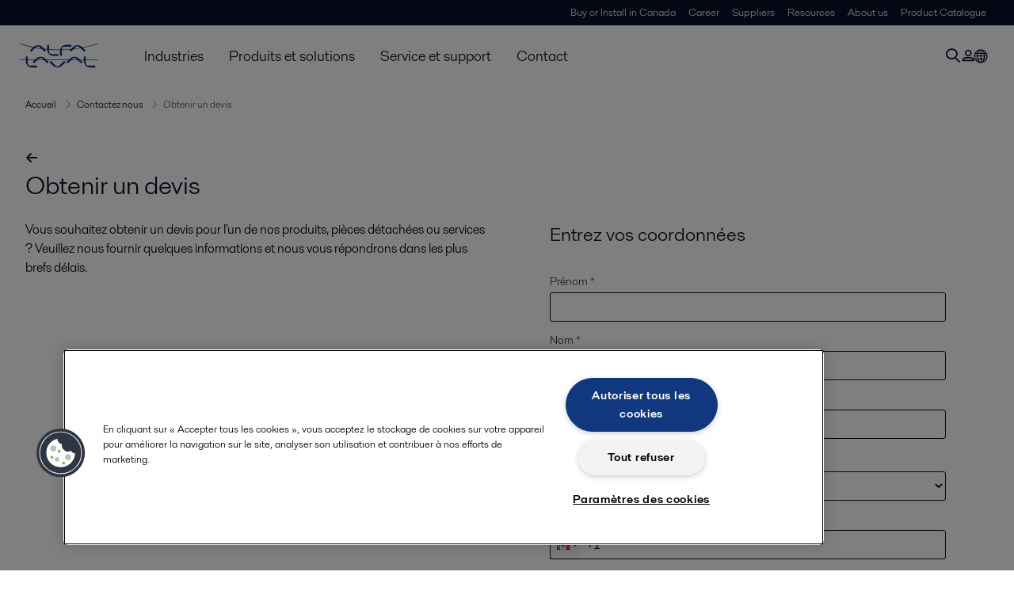

--- FILE ---
content_type: text/css
request_url: https://www.alfalaval.ca/dist/enquiry.9a2aa1cd7fcc67db7431.chunk.css
body_size: 3077
content:
.c-form-checkbox{align-items:center;display:flex;flex-direction:row;gap:20px;margin-top:15px}.c-contact-radio{flex-basis:50%}@media screen and (max-width:350px){.c-contact-radio{flex-basis:100%}}.c-contact-radio-main{display:flex;flex-wrap:wrap}.c-contact-radio-main .c-radio-button .c-radio-button-container{max-width:80%;overflow-wrap:anywhere}.c-input-field{color:#0b1128!important}.c-contact-us-serial .c-contact-link-btn-label{color:#0b1128;cursor:pointer;float:right;margin-top:6px}.c-contact-us-field-label{color:#0b1128;font-size:14px;line-height:140%}.c-contact-us-field-label label span textarea{margin-top:12px}.c-contact-us-field-label label{width:100%}.c-contact-us-field-label label span{color:#3d3935;font-size:14px;font-style:normal;font-weight:400;line-height:140%;margin-top:10px}.c-contact-us-field-label label input{color:#0b1128}.c-form-checkbox-label{width:70%}.c-form-checkbox-label,.c-form-checkbox-label p{font-size:12px;font-style:normal;font-weight:300;line-height:15.6px}.c-form-checkbox-label p a{color:#10387f;font-size:12px;line-height:0;margin-left:0}.c-form-checkbox-label p a:visited{color:#3c3c3c}.c-form-spinner{align-items:center;display:flex;justify-content:center}.c-form-spinner img{height:120px;width:120px}.c-send-btn{align-items:center;background:#10387f;display:flex;flex-direction:row;height:50px;justify-content:center;margin-top:48px;padding:16px 24px;width:fit-content}.c-err-msg{color:#d81e05;font-size:16px;padding:12px 0}.c-form-submit{margin:0 auto;max-width:500px}@media screen and (max-width:600px){.c-send-btn{padding:0!important;width:100%}.c-send-btn span{align-items:center;display:flex;height:100%;justify-content:center;width:100%}}.c-textarea{cursor:pointer;display:flex;flex-direction:column;text-align:left}.c-textarea-field{border:1px solid #0b1128;border-radius:3px;font-size:16px;height:37px;letter-spacing:0;line-height:1.625;line-height:normal;max-width:100%;min-height:112px;min-width:145px;outline:none;outline:0;padding:8px;resize:vertical}div.btn-container{margin-bottom:20px;text-align:center;vertical-align:middle}.btn-container i{display:inline-block;position:relative;top:-9px}.label{color:#0b1128;font-size:16px;font-weight:500}.btn-color-mode-switch{margin:0;position:relative}.btn-color-mode-switch>label.btn-color-mode-switch-inner{background:#f5f3f2;border-radius:26px;color:#fff;display:block;height:50px;margin:0;overflow:hidden;position:relative;top:25px;transition:all .3s ease;width:100%}.btn-color-mode-switch>label.btn-color-mode-switch-inner:before{color:#000;content:attr(data-on);font-size:16px;font-style:normal;font-weight:400;position:absolute;top:0;width:50%}.btn-color-mode-switch>label.btn-color-mode-switch-inner:after{background:#10387f;border-radius:26px;content:attr(data-off);font-size:16px;font-style:normal;font-weight:400;height:50px;left:0;position:absolute;text-align:center;top:0;transition:all .3s ease;width:54%}.btn-color-mode-switch>label{line-height:45px;margin-top:40px}.btn-color-mode-switch>.alert{border:none;color:#0c3d5b;display:none}.btn-color-mode-switch input[type=checkbox]{cursor:pointer;height:25px;margin:0;opacity:0;position:absolute;top:0;width:50px;z-index:1}.btn-color-mode-switch input[type=checkbox]+label.btn-color-mode-switch-inner{top:15%}.btn-color-mode-switch input[type=checkbox]:checked+label.btn-color-mode-switch-inner:after{content:attr(data-on);left:46%}.btn-color-mode-switch input[type=checkbox]:checked+label.btn-color-mode-switch-inner:before{content:attr(data-off);left:0;width:50%}.btn-color-mode-switch input[type=checkbox]:checked~.alert{display:block;top:20%}.c-input{cursor:pointer;display:flex;flex-direction:column;text-align:left}.c-input-field{border:1px solid #0b1128;border-radius:3px;box-sizing:border-box;font-size:16px;height:37px;letter-spacing:0;line-height:1.625;outline:none;padding:8px}.c-upload-files{display:flex;flex-direction:column}.c-upload-files label{display:flex;height:auto;margin-top:10px}.c-upload-flexdir-left{display:flex;flex-basis:90%;text-align:left}.c-upload-flexdir-right{flex-basis:10%;text-align:right}.c-file-icon{color:#11387f;font-size:32px}.c-upload-file-label{align-self:center;bottom:8px;margin-left:15px;overflow-wrap:anywhere;position:relative}.c-icon-close{color:#11387f;position:relative;right:10px;top:12px}.upload-btn-wrapper{display:inline-block;height:auto;position:relative}.btn{align-content:flex-start;align-items:center;background:#f5f3f2;border:1px;border-radius:2px;display:flex;justify-content:space-between;min-height:56px;padding:18px;width:156px}.btn i{margin-left:2px;margin-right:18px;width:25px}.btn span{font-size:14px;font-weight:400;order:1;word-break:break-word}.upload-btn-wrapper input[type=file]{bottom:0;cursor:pointer;font-size:24px;left:0;opacity:0;position:absolute;text-indent:-160px;top:0}.icon-file-upload{background:url(/dist/617ac26975e96b6563e1.png) no-repeat;height:25px;margin:auto;width:32px}.c-file-upload-label{align-self:center;color:#3d3935;flex-basis:54%;font-size:12px;font-style:normal;font-weight:300;margin-left:16px}.c-contact-upload-row{align-items:flex-start;display:flex;flex-direction:row;margin-top:20px}.c-contact-upload-ico{flex-basis:30%}.c-checkbox-button{align-items:center;display:flex;flex-direction:row;gap:20px}.c-checkbox-input{appearance:none;border:1px solid #0b1128;display:grid;height:1.125rem;place-content:center;width:1.125rem!important}.c-checkbox-input:before{-webkit-clip-path:polygon(14% 44%,0 65%,50% 100%,100% 16%,80% 0,43% 62%);clip-path:polygon(14% 44%,0 65%,50% 100%,100% 16%,80% 0,43% 62%);content:"";height:.7em;transform:scale(0);transition:transform 40ms ease-in-out;width:.7em}.c-checkbox-input:checked:before{background-color:#fff;transform:scale(1)}.c-checkbox-input:checked{background-color:#0b1128}.c-checkbox-input:focus{border-color:transparent;box-shadow:0 0 0 2px #0b1128;color:#0b1128;outline:none;transition:all .2s cubic-bezier(.63,0,.43,.99)}.c-select-field-label{color:#0b1128;font-size:14px;font-style:normal;font-weight:400;line-height:160%;margin-bottom:10px;margin-top:10px}.c-form-select{border:1px solid #0b1128;border-radius:3px;box-sizing:border-box;color:#0b1128;font-size:16px;height:37px;letter-spacing:0;line-height:1.625;line-height:normal;margin-bottom:4px;outline:none;padding:6px}.c-form-top{margin-top:10px}.c-form-serial-input-val{color:#0b1128!important;outline-color:#0b1128}.c-contact-link-btn-label{color:#10387f;cursor:pointer;float:right}.c-form-modal{background-color:rgba(0,0,0,.35);height:100%;left:0;margin:0 auto;position:fixed;top:0;width:100%;z-index:9999}.c-form-serial-link{color:#007fc8;cursor:pointer;display:inline-block;font-size:14px;font-style:normal;font-weight:400;line-height:140%;margin-bottom:10px;margin-top:5px;text-decoration-line:underline}.c-form-popup-container{background:#f5f3f2;border-radius:5px;box-shadow:8px 16px 24px rgba(0,0,0,.1);height:85%;left:50%;overflow:auto;padding:2px;position:absolute;top:50%;-webkit-transform:translate(-50%,-50%);transform:translate(-50%,-50%);width:80%;z-index:999}.c-form-popup-container .icon-symbol-close:before{margin-left:4px;margin-top:4px}.c-form-popup-header{display:flex;margin:10px;width:90%}.c-form-popup-title{color:#000;flex-basis:90%;font-size:24px;font-style:normal;font-weight:300;line-height:32px;margin-left:22px;margin-right:32px;margin-top:10px}.c-form-popup-close{align-items:flex-start;background:#10387f;border-radius:100px;color:#fff;cursor:pointer;display:flex;flex-basis:10%;flex-direction:row;gap:10px;height:40px;padding:8px;position:absolute;right:16px;top:16px;width:40px;z-index:1}.c-form-popup-body{display:flex;height:auto;margin-bottom:24px;margin-top:24px;padding:10px}.c-form-popup-body-left{display:flex;flex-basis:40%;justify-content:space-around;padding-left:10px;padding-right:10px;position:relative}.c-form-popup-body-right{flex-basis:50%;margin-left:5%;position:relative;top:-5%}.c-form-popup-body-right div h3{margin-bottom:unset}@media screen and (min-width:1024px)and (max-width:1200px){.c-form-popup-body-right{top:-34px}}@media screen and (min-width:601px)and (max-width:700px){.c-form-popup-body-right{top:-34px}}@media screen and (min-width:1200px){.c-form-popup-body-right{top:5%}}@media screen and (min-width:600px)and (max-width:700px){.c-form-popup-body-right{top:-34px}}@media screen and (min-width:700px)and (max-width:1024px){.c-form-popup-body-right{top:0}}.c-product-card{box-sizing:border-box;height:474PX;width:257PX}.after-popup{background:linear-gradient(rgba(0,0,0,.7),rgba(0,0,0,.7))}@media screen and (max-width:600px){.c-form-popup-body{flex-direction:column}.c-product-card{position:relative}}.quote-item{display:flex;gap:16px}.quote-item.has-border{border:1px solid #d7d2cb;border-radius:4px}.quote-item:hover{cursor:pointer}.quote-item .quote-image-container{background:#eeeeec;border-radius:4px}.quote-item .quote-image-container img{background:#eeeeec;border-radius:4px;mix-blend-mode:darken;object-fit:contain}.quote-item .quote-item-text{display:flex;flex-direction:column;gap:8px;justify-content:center}.quote-item .quote-item-text .title{color:#0b1128;font-size:16px;font-style:normal;font-weight:500;line-height:1.67}.quote-item .quote-item-text .description{-webkit-line-clamp:2;-webkit-box-orient:vertical;color:#0b1128;display:-webkit-box;font-size:14px;font-style:normal;font-weight:300;line-height:1.5;overflow:hidden;text-overflow:ellipsis}.quote-item .quote-item-button{margin-left:auto}.quote-item.form-product{padding:16px}.quote-item.form-product .quote-image-container,.quote-item.form-product img{height:80px;width:80px}.quote-item.modal-product{padding:8px 16px 8px 8px}.quote-item.modal-product .quote-image-container,.quote-item.modal-product img{height:56px;width:56px}.quote-item.modal-product .quote-item-button{align-self:center}.quote-item.modal-product .c-radio-button-container{margin-bottom:0}.quote-item.modal-product #quote_radio{border:1px solid #545869;height:22px;width:22px}.c-phone-input{cursor:pointer;display:flex;flex-direction:column;text-align:left}.c-phone-input .c-input-field{border:1px solid #0b1128;border-radius:3px;box-sizing:border-box;font-size:16px;height:37px;letter-spacing:0;line-height:1.625;margin:0;outline:none;padding:8px 8px 8px 45px}.c-phone-input .c-input-label,.c-phone-input .react-tel-input{margin-bottom:4px}.c-phone-input .flag-dropdown{border-color:#0b1128;border-right:#e6e3df}.c-contact-enquiry-right.through-modal{padding-top:40px}@media screen and (min-width:600px){.c-contact-enquiry-right{margin-top:-22px}.c-contact-enquiry-right.through-modal{margin-top:-92px}}.enquiry-section{display:flex}.enquiry-section-left{flex-basis:100%}.enquiry-section-left p{color:#000;flex-basis:40%;font-size:16px;font-style:normal;font-weight:400;line-height:24px;margin-right:20px;margin-top:25px}.enquiry-section-left h4{color:#000;font-size:32px;font-style:normal;font-weight:300;line-height:42px;margin-bottom:10px;margin-top:36px;padding:0}.enquiry-section-right{align-self:self-start;flex-basis:100%}.enquiry-section-right h3{margin-top:48px}.header-sec{margin:0;padding:0}@media screen and (max-width:600px){.enquiry-section-left p{margin-right:15%}.enquiry-section{flex-direction:column}}@media screen and (max-width:500px){.enquiry-section-right{margin-top:0}}#EnquiryPage .icon-arrow-left{color:#0b1128;cursor:pointer}
/*# sourceMappingURL=enquiry.9a2aa1cd7fcc67db7431.chunk.css.map*/

--- FILE ---
content_type: application/x-javascript
request_url: https://www.alfalaval.ca/dist/enquiry.9a2aa1cd7fcc67db7431.chunk.js
body_size: 273
content:
"use strict";(self.webpackChunkAlfaLaval=self.webpackChunkAlfaLaval||[]).push([[355,71],{8374:function(e,t,n){n.r(t),n.d(t,{default:function(){return l}});var a=n(2684),o=n(6046);var l=function(){const[e,t]=(0,a.useState)(!0),n=document.getElementById("EnquiryType").value,[l,{data:c}]=(0,o.useLazyFetchEnquiryFormQuery)();return(0,a.useEffect)((()=>{l({enquiryType:n}).then((()=>{localStorage.removeItem("CategoryID")}))}),[n]),window.addEventListener("beforeunload",(function(e){window.location.reload&&window.history.replaceState(null,"",window.location.href)})),a.createElement("div",{className:"l-section l-section-100"},a.createElement("div",{className:"l-content l-page-center"},a.createElement("section",{className:"l-section l-section-100 l-section-padding"},e&&c?.Page?.FormDescription&&a.createElement("a",{href:(()=>{let e;const t=window.localStorage.getItem("backButtonUrl");if(t)return t;{const t=window.location.pathname?.split("/")?.filter((e=>e));return t.length>0&&t.pop(),e=t.length>1?t.join("/"):t.join(""),`/${e}`}})()},a.createElement("i",{className:"icon-arrow-left"})),a.createElement(o.EnquiryForm,{formData:c,type:n,onSubmitSuccess:()=>{t(!1)},onBackClick:()=>{t(!0)}}))))}}}]);
//# sourceMappingURL=enquiry.9a2aa1cd7fcc67db7431.chunk.js.map